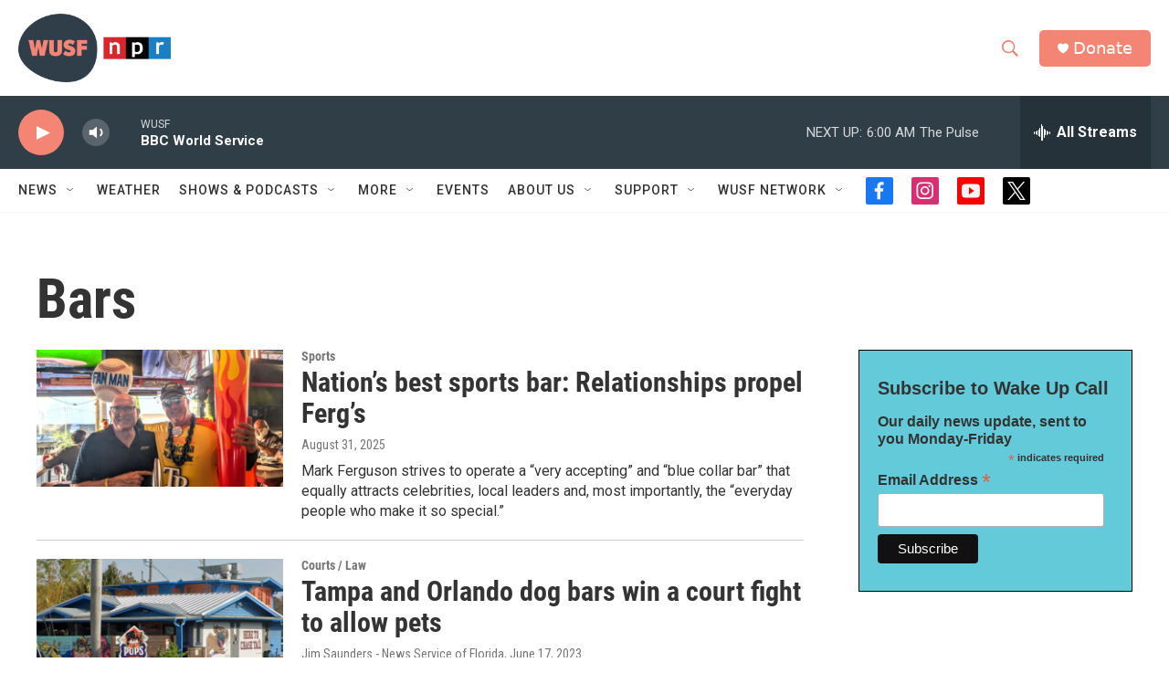

--- FILE ---
content_type: text/html; charset=utf-8
request_url: https://www.google.com/recaptcha/api2/aframe
body_size: 268
content:
<!DOCTYPE HTML><html><head><meta http-equiv="content-type" content="text/html; charset=UTF-8"></head><body><script nonce="12gpKkW8lU_Ygjjp7LDEbQ">/** Anti-fraud and anti-abuse applications only. See google.com/recaptcha */ try{var clients={'sodar':'https://pagead2.googlesyndication.com/pagead/sodar?'};window.addEventListener("message",function(a){try{if(a.source===window.parent){var b=JSON.parse(a.data);var c=clients[b['id']];if(c){var d=document.createElement('img');d.src=c+b['params']+'&rc='+(localStorage.getItem("rc::a")?sessionStorage.getItem("rc::b"):"");window.document.body.appendChild(d);sessionStorage.setItem("rc::e",parseInt(sessionStorage.getItem("rc::e")||0)+1);localStorage.setItem("rc::h",'1763798140332');}}}catch(b){}});window.parent.postMessage("_grecaptcha_ready", "*");}catch(b){}</script></body></html>